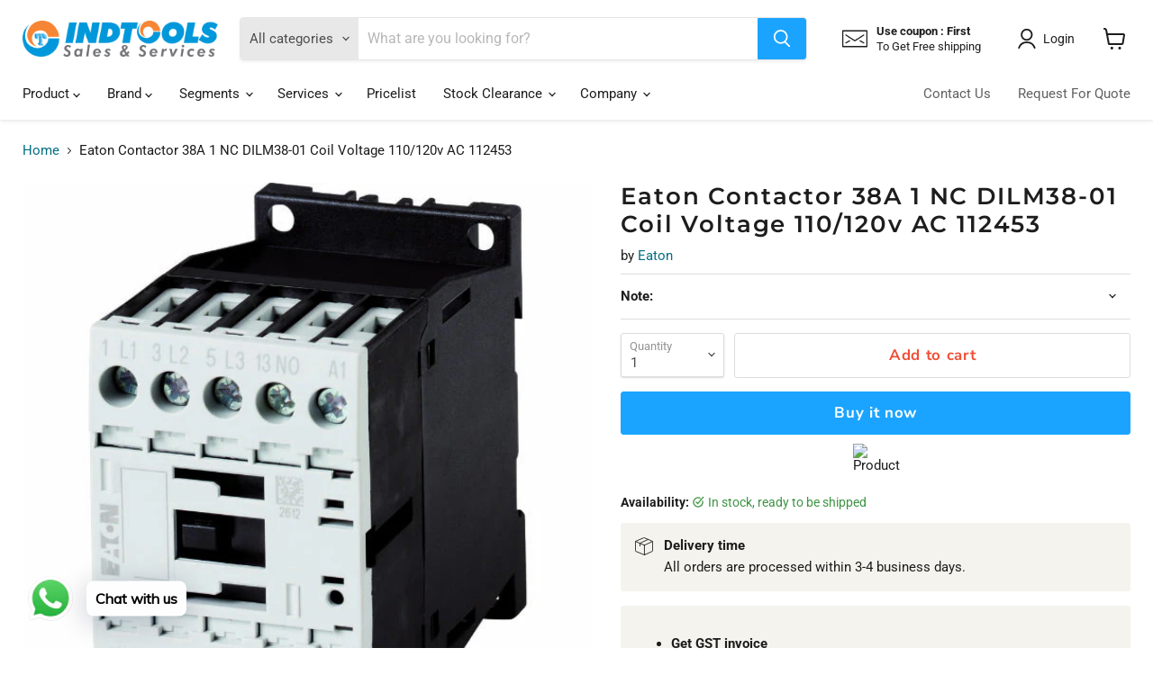

--- FILE ---
content_type: text/html; charset=utf-8
request_url: https://indtools.co.in/collections/all/products/eaton-contactor-38a-1-nc-dilm38-01-coil-voltage-110-120v-ac-112453?view=recently-viewed
body_size: 1497
content:





















  












<li
  class="productgrid--item  imagestyle--cropped-large        product-recently-viewed-card    show-actions--mobile"
  data-product-item
  data-product-quickshop-url="/products/eaton-contactor-38a-1-nc-dilm38-01-coil-voltage-110-120v-ac-112453"
  
    data-recently-viewed-card
  
>
  <div class="productitem" data-product-item-content>
    
    
    
    

    

    
      

      
    

    <div class="productitem__container">
      <div class="product-recently-viewed-card-time" data-product-handle="eaton-contactor-38a-1-nc-dilm38-01-coil-voltage-110-120v-ac-112453">
      <button
        class="product-recently-viewed-card-remove"
        aria-label="close"
        data-remove-recently-viewed
      >
        


                                                                      <svg class="icon-remove "    aria-hidden="true"    focusable="false"    role="presentation"    xmlns="http://www.w3.org/2000/svg" width="10" height="10" viewBox="0 0 10 10" xmlns="http://www.w3.org/2000/svg">      <path fill="currentColor" d="M6.08785659,5 L9.77469752,1.31315906 L8.68684094,0.225302476 L5,3.91214341 L1.31315906,0.225302476 L0.225302476,1.31315906 L3.91214341,5 L0.225302476,8.68684094 L1.31315906,9.77469752 L5,6.08785659 L8.68684094,9.77469752 L9.77469752,8.68684094 L6.08785659,5 Z"></path>    </svg>                                          

      </button>
    </div>

      <div class="productitem__image-container">
        <a
          class="productitem--image-link"
          href="/products/eaton-contactor-38a-1-nc-dilm38-01-coil-voltage-110-120v-ac-112453"
          tabindex="-1"
          data-product-page-link
        >
          <figure
            class="productitem--image"
            data-product-item-image
            
          >
            
              
              

  
    <noscript data-rimg-noscript>
      <img
        
          src="//indtools.co.in/cdn/shop/products/3_376f83e6-bf18-48fd-9c11-6f06b2665648_512x512.jpg?v=1675748321"
        

        alt="Eaton Contactor 38A  1 NC DILM38-01 Coil Voltage 110/120v AC 112453 Eaton"
        data-rimg="noscript"
        srcset="//indtools.co.in/cdn/shop/products/3_376f83e6-bf18-48fd-9c11-6f06b2665648_512x512.jpg?v=1675748321 1x, //indtools.co.in/cdn/shop/products/3_376f83e6-bf18-48fd-9c11-6f06b2665648_599x599.jpg?v=1675748321 1.17x"
        class="productitem--image-primary"
        
        
      >
    </noscript>
  

  <img
    
      src="//indtools.co.in/cdn/shop/products/3_376f83e6-bf18-48fd-9c11-6f06b2665648_512x512.jpg?v=1675748321"
    
    alt="Eaton Contactor 38A  1 NC DILM38-01 Coil Voltage 110/120v AC 112453 Eaton"

    
      data-rimg="lazy"
      data-rimg-scale="1"
      data-rimg-template="//indtools.co.in/cdn/shop/products/3_376f83e6-bf18-48fd-9c11-6f06b2665648_{size}.jpg?v=1675748321"
      data-rimg-max="600x600"
      data-rimg-crop="false"
      
      srcset="data:image/svg+xml;utf8,<svg%20xmlns='http://www.w3.org/2000/svg'%20width='512'%20height='512'></svg>"
    

    class="productitem--image-primary"
    
    
  >



  <div data-rimg-canvas></div>


            

            



























          </figure>
        </a>
      </div><div class="productitem--info">
        

        

        <h2 class="productitem--title">
          <a href="/products/eaton-contactor-38a-1-nc-dilm38-01-coil-voltage-110-120v-ac-112453" data-product-page-link>
            Eaton Contactor 38A  1 NC DILM38-01 Coil Voltage 110/120v AC 112453
          </a>
        </h2>

        
          
            <span class="productitem--vendor">
              <a href="/collections/vendors?q=Eaton" title="Eaton">Eaton</a>
            </span>
          
        

        

  















<div style='' class='jdgm-widget jdgm-preview-badge' data-id='8003459809532'
data-template='product.recently-viewed'
data-auto-install='false'>
  <div style='display:none' class='jdgm-prev-badge' data-average-rating='0.00' data-number-of-reviews='0' data-number-of-questions='0'> <span class='jdgm-prev-badge__stars' data-score='0.00' tabindex='0' aria-label='0.00 stars' role='button'> <span class='jdgm-star jdgm--off'></span><span class='jdgm-star jdgm--off'></span><span class='jdgm-star jdgm--off'></span><span class='jdgm-star jdgm--off'></span><span class='jdgm-star jdgm--off'></span> </span> <span class='jdgm-prev-badge__text'> No reviews </span> </div>
</div>







          






























<div class="price productitem__price ">
  
    <div
      class="price__compare-at "
      data-price-compare-container
    >

      
        <span class="money price__original" data-price-original></span>
      
    </div>


    
      
      <div class="price__compare-at--hidden" data-compare-price-range-hidden>
        
          <span class="visually-hidden">Original price</span>
          <span class="money price__compare-at--min" data-price-compare-min>
            Rs. 7,315.00
          </span>
          -
          <span class="visually-hidden">Original price</span>
          <span class="money price__compare-at--max" data-price-compare-max>
            Rs. 7,315.00
          </span>
        
      </div>
      <div class="price__compare-at--hidden" data-compare-price-hidden>
        <span class="visually-hidden">Original price</span>
        <span class="money price__compare-at--single" data-price-compare>
          
        </span>
      </div>
    
  

  <div class="price__current  " data-price-container>

    

    
      
      
      <span class="money" data-price>
        Rs. 7,315.00
      </span>
    
    
  </div>

  
    
    <div class="price__current--hidden" data-current-price-range-hidden>
      
        <span class="money price__current--min" data-price-min>Rs. 7,315.00</span>
        -
        <span class="money price__current--max" data-price-max>Rs. 7,315.00</span>
      
    </div>
    <div class="price__current--hidden" data-current-price-hidden>
      <span class="visually-hidden">Current price</span>
      <span class="money" data-price>
        Rs. 7,315.00
      </span>
    </div>
  

  
    
    
    
    

    <div
      class="
        productitem__unit-price
        hidden
      "
      data-unit-price
    >
      <span class="productitem__total-quantity" data-total-quantity></span> | <span class="productitem__unit-price--amount money" data-unit-price-amount></span> / <span class="productitem__unit-price--measure" data-unit-price-measure></span>
    </div>
  

  
</div>


        

        
          
            <div class="productitem__stock-level">
              







<div class="product-stock-level-wrapper" >
  
    <span class="
  product-stock-level
  product-stock-level--high
  
">
      

      <span class="product-stock-level__text">
        
        <div class="product-stock-level__badge-text">
          
  
    
      
        In stock
      
    
  

        </div>
      </span>
    </span>
  
</div>

            </div>
          

          
        

        
          <div class="productitem--description">
            <p></p>

            
          </div>
        
      </div>

      
    </div>
  </div>

  
</li>


--- FILE ---
content_type: text/javascript; charset=utf-8
request_url: https://indtools.co.in/products/eaton-contactor-38a-1-nc-dilm38-01-coil-voltage-110-120v-ac-112453.js
body_size: 375
content:
{"id":8003459809532,"title":"Eaton Contactor 38A  1 NC DILM38-01 Coil Voltage 110\/120v AC 112453","handle":"eaton-contactor-38a-1-nc-dilm38-01-coil-voltage-110-120v-ac-112453","description":"","published_at":"2023-02-07T00:11:41-05:00","created_at":"2023-02-07T00:11:42-05:00","vendor":"Eaton","type":"Contactor","tags":["A_38","Aux No._","Brand_Eaton","Category_Contactor Coil_110\/120v AC","Contactor","Electric","Electricals","Hertz_ 50\/60HZ","KW_18.5","Part No.DILM38-01  Eaton","Switch Gear \u0026 Automation","Switchgear"],"price":731500,"price_min":731500,"price_max":731500,"available":true,"price_varies":false,"compare_at_price":null,"compare_at_price_min":0,"compare_at_price_max":0,"compare_at_price_varies":false,"variants":[{"id":44200818901244,"title":"Default Title","option1":"Default Title","option2":null,"option3":null,"sku":null,"requires_shipping":true,"taxable":true,"featured_image":null,"available":true,"name":"Eaton Contactor 38A  1 NC DILM38-01 Coil Voltage 110\/120v AC 112453","public_title":null,"options":["Default Title"],"price":731500,"weight":0,"compare_at_price":null,"inventory_management":"shopify","barcode":"112453","requires_selling_plan":false,"selling_plan_allocations":[]}],"images":["\/\/cdn.shopify.com\/s\/files\/1\/0653\/3139\/6860\/products\/3_376f83e6-bf18-48fd-9c11-6f06b2665648.jpg?v=1675748321"],"featured_image":"\/\/cdn.shopify.com\/s\/files\/1\/0653\/3139\/6860\/products\/3_376f83e6-bf18-48fd-9c11-6f06b2665648.jpg?v=1675748321","options":[{"name":"Title","position":1,"values":["Default Title"]}],"url":"\/products\/eaton-contactor-38a-1-nc-dilm38-01-coil-voltage-110-120v-ac-112453","media":[{"alt":"Eaton Contactor 38A  1 NC DILM38-01 Coil Voltage 110\/120v AC 112453 Eaton","id":31566062092540,"position":1,"preview_image":{"aspect_ratio":1.0,"height":600,"width":600,"src":"https:\/\/cdn.shopify.com\/s\/files\/1\/0653\/3139\/6860\/products\/3_376f83e6-bf18-48fd-9c11-6f06b2665648.jpg?v=1675748321"},"aspect_ratio":1.0,"height":600,"media_type":"image","src":"https:\/\/cdn.shopify.com\/s\/files\/1\/0653\/3139\/6860\/products\/3_376f83e6-bf18-48fd-9c11-6f06b2665648.jpg?v=1675748321","width":600}],"requires_selling_plan":false,"selling_plan_groups":[]}